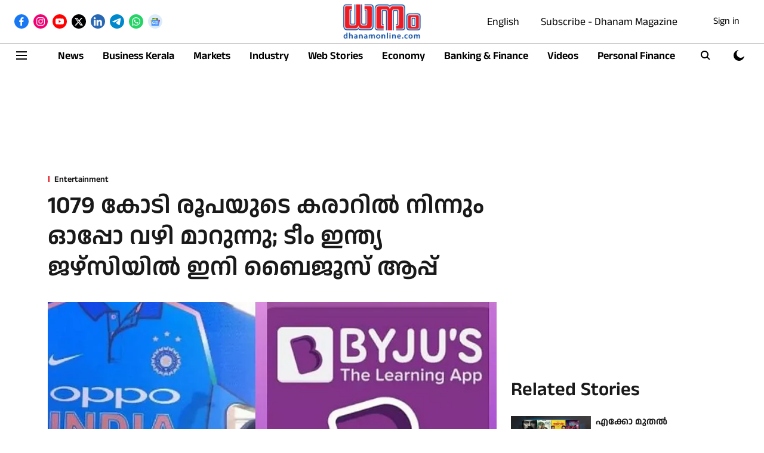

--- FILE ---
content_type: text/html; charset=utf-8
request_url: https://www.google.com/recaptcha/api2/aframe
body_size: 266
content:
<!DOCTYPE HTML><html><head><meta http-equiv="content-type" content="text/html; charset=UTF-8"></head><body><script nonce="faBtuqT_XCfaOXiaHC-Rng">/** Anti-fraud and anti-abuse applications only. See google.com/recaptcha */ try{var clients={'sodar':'https://pagead2.googlesyndication.com/pagead/sodar?'};window.addEventListener("message",function(a){try{if(a.source===window.parent){var b=JSON.parse(a.data);var c=clients[b['id']];if(c){var d=document.createElement('img');d.src=c+b['params']+'&rc='+(localStorage.getItem("rc::a")?sessionStorage.getItem("rc::b"):"");window.document.body.appendChild(d);sessionStorage.setItem("rc::e",parseInt(sessionStorage.getItem("rc::e")||0)+1);localStorage.setItem("rc::h",'1769110234834');}}}catch(b){}});window.parent.postMessage("_grecaptcha_ready", "*");}catch(b){}</script></body></html>

--- FILE ---
content_type: application/javascript; charset=utf-8
request_url: https://fundingchoicesmessages.google.com/f/AGSKWxVWcWLpDm26odkL9ppN2QDKLLdxpiWNa0aP--wgKBK1XRHspOtuxkK1IJjMZLTyA6BJ6fMxSzzyQMq-k7LwcMfww5mhOkyQZy3eVW03tFaUDQHJESuS8TeOcujrf7aFNzWP3NZht7LL9y8TYmFvB7xhZRD1Aaz_7vcZ9n_BZZFVB4a9oGg2fgGytMEe/_-iframe-ad./160x600_/athena/tag/?/loadads./oas_mjx2.
body_size: -1289
content:
window['f2dad5a8-880e-4082-b049-7126c2bd5d78'] = true;